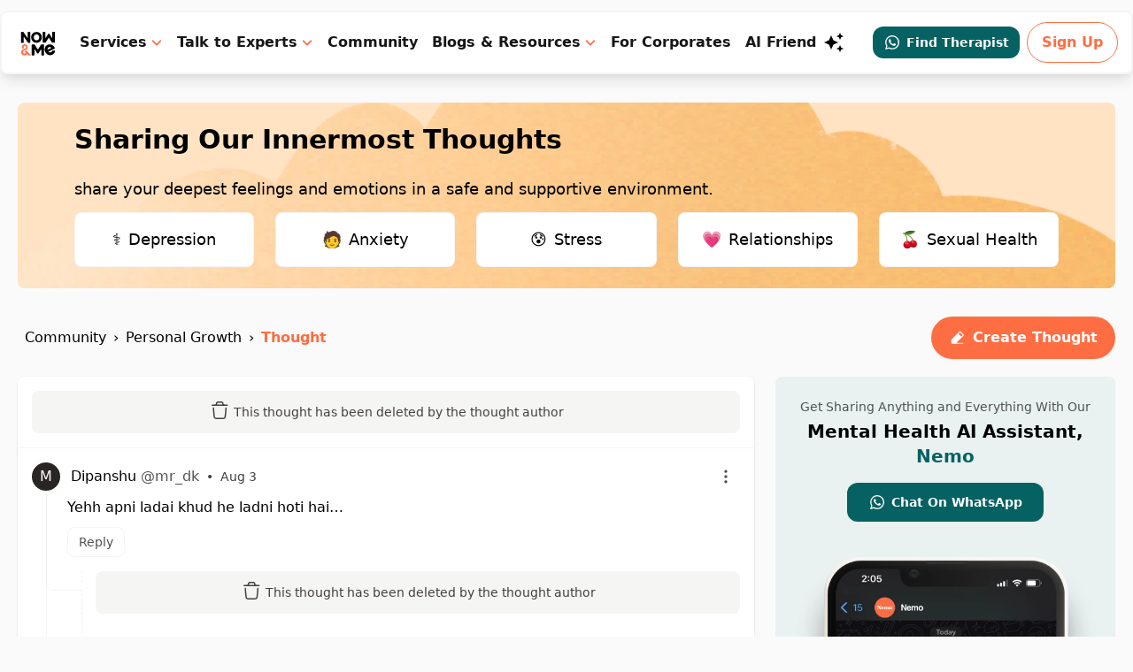

--- FILE ---
content_type: text/html; charset=utf-8
request_url: https://www.google.com/recaptcha/api2/aframe
body_size: 250
content:
<!DOCTYPE HTML><html><head><meta http-equiv="content-type" content="text/html; charset=UTF-8"></head><body><script nonce="vT3v7K-ZrAB6vAlKX9Whyg">/** Anti-fraud and anti-abuse applications only. See google.com/recaptcha */ try{var clients={'sodar':'https://pagead2.googlesyndication.com/pagead/sodar?'};window.addEventListener("message",function(a){try{if(a.source===window.parent){var b=JSON.parse(a.data);var c=clients[b['id']];if(c){var d=document.createElement('img');d.src=c+b['params']+'&rc='+(localStorage.getItem("rc::a")?sessionStorage.getItem("rc::b"):"");window.document.body.appendChild(d);sessionStorage.setItem("rc::e",parseInt(sessionStorage.getItem("rc::e")||0)+1);localStorage.setItem("rc::h",'1768467935446');}}}catch(b){}});window.parent.postMessage("_grecaptcha_ready", "*");}catch(b){}</script></body></html>